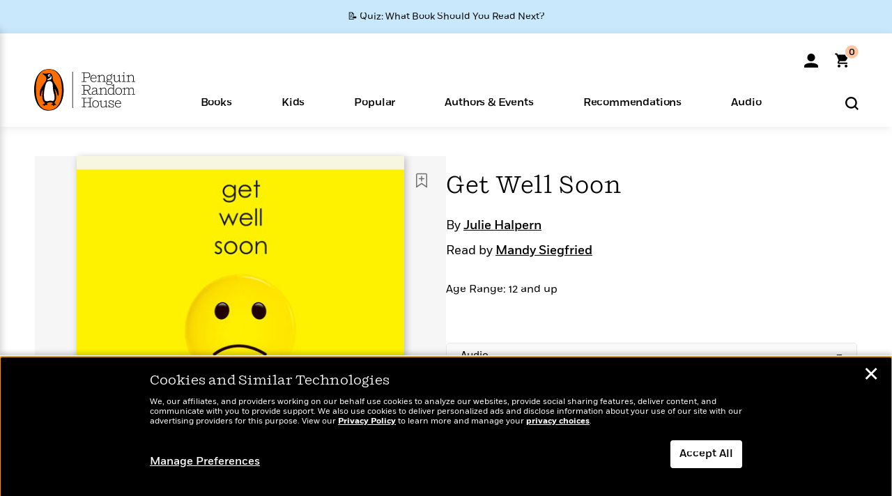

--- FILE ---
content_type: text/html; charset=UTF-8
request_url: https://www.penguinrandomhouse.com/ajaxc/audio/03439572b6decb6299986f47cd2a43844108963bf004e2bcf26581970ad48154-9780739365113
body_size: -110
content:
https://assetbucketpublic.7169.prh.com/9780/739/365/113/asset-type-id-audio-samples/9780739365113_CLM128_1_r1.mp3

--- FILE ---
content_type: text/html; charset=UTF-8
request_url: https://www.penguinrandomhouse.com/ajax/nonce/?referer=https%3A%2F%2Fwww.penguinrandomhouse.com%2Fbooks%2F74040%2Fget-well-soon-by-julie-halpern%2Faudio%2F&w=ff945dad-e42f-4844-b782-a2b1e8e646c1
body_size: -129
content:
06857a1574419b8f863d82f1821e21be12c61cce9c8c0b51e601a669dc6918a4

--- FILE ---
content_type: text/html; charset=UTF-8
request_url: https://www.penguinrandomhouse.com/wp-admin/admin-ajax.php
body_size: -49
content:
{"isbns":[{"9780739365113":[{"450jpg":"https:\/\/images3.penguinrandomhouse.com\/cover\/\/9780739365113"},{"100gif":"https:\/\/images3.penguinrandomhouse.com\/cover\/100gif\/9780739365113"},{"200gif":"https:\/\/images3.penguinrandomhouse.com\/cover\/200gif\/9780739365113"},{"d":"https:\/\/images3.penguinrandomhouse.com\/cover\/d\/9780739365113"},{"m":"https:\/\/images3.penguinrandomhouse.com\/cover\/m\/9780739365113"},{"700jpg":"https:\/\/images3.penguinrandomhouse.com\/cover\/700jpg\/9780739365113"},{"g":"https:\/\/images3.penguinrandomhouse.com\/cover\/g\/9780739365113"},{"1330tif":"https:\/\/images3.penguinrandomhouse.com\/cover\/1330tif\/9780739365113"},{"tif":"https:\/\/images3.penguinrandomhouse.com\/cover\/tif\/9780739365113"},{"pdf":"https:\/\/images3.penguinrandomhouse.com\/cover\/pdf\/9780739365113"}]}],"clocktime":"Total execution time in seconds: 1.6467080116272"}


--- FILE ---
content_type: text/html; charset=UTF-8
request_url: https://www.penguinrandomhouse.com/ajaxc/get-affiliate-link/74040?affiliatesiteid=301
body_size: 836
content:
{"message":"success","statusCode":0,"uniqueId":null,"workId":74040,"affiliateLinkResponses":[{"message":"success","statusCode":0,"affiliateData":[{"description":"Apple","displayName":"Apple Books","isbn":"9780739365113","linkUrl":"https:\/\/goto.applebooks.apple\/9780739365113?at=11l3IH&ct=PRHEFFDF5A7F1--9780739365113","onSaleDate":"2008-05-13T00:00:00.000+00:00","retailerId":3,"siteId":301,"trackingCode":"PRHEFFDF5A7F1"},{"description":"Audible","displayName":"Audible","isbn":"9780739365113","linkUrl":"https:\/\/www.amazon.com\/gp\/product\/B001FVJHUM?tag=randohouseinc7986-20","onSaleDate":"2008-05-13T00:00:00.000+00:00","retailerId":15,"siteId":301,"trackingCode":"randohouseinc7986-20"},{"description":"audiobooks.com","displayName":"audiobooks.com","isbn":"9780739365113","linkUrl":"https:\/\/www.anrdoezrs.net\/click-8373827-11099382?SID=PRHEFFDF5A7F1--9780739365113&url=https:\/\/www.audiobooks.com\/audiobook\/9780739365113","onSaleDate":"2008-05-13T00:00:00.000+00:00","retailerId":18,"siteId":301,"trackingCode":"PRHEFFDF5A7F1"},{"description":"audiobookstore.com","displayName":"audiobookstore.com","isbn":"9780739365113","linkUrl":"https:\/\/audiobookstore.com\/isbn\/9780739365113?ref=PRHEFFDF5A7F1","onSaleDate":"2008-05-13T00:00:00.000+00:00","retailerId":27,"siteId":301,"trackingCode":"PRHEFFDF5A7F1"},{"description":"B&N","displayName":"Barnes & Noble","isbn":"9780739365113","linkUrl":"https:\/\/barnesandnoble.sjv.io\/c\/128773\/1894547\/22009?subId1=PRHEFFDF5A7F1&u=https%3A%2F%2Fwww.barnesandnoble.com%2Fw%2F%3Fean%3D2940172221453","onSaleDate":"2008-05-13T00:00:00.000+00:00","retailerId":2,"siteId":301,"trackingCode":"PRHEFFDF5A7F1"},{"description":"Chirp","displayName":"Chirp","isbn":"9780739365113","linkUrl":"https:\/\/www.tkqlhce.com\/click-8373827-15034133?sid=PRHEFFDF5A7F1&url=https%3A%2F%2Fwww.chirpbooks.com%2Fisbn%2F9780739365113","onSaleDate":"2008-05-13T00:00:00.000+00:00","retailerId":33,"siteId":301,"trackingCode":"PRHEFFDF5A7F1"},{"description":"Google Play Store","displayName":"Google Play","isbn":"9780739365113","linkUrl":"https:\/\/play.google.com\/store\/audiobooks\/details?id=ISBN_9780739365113&PAffiliateID=1011ld4r&PCamRefID=PRHEFFDF5A7F1","onSaleDate":"2008-05-13T00:00:00.000+00:00","retailerId":22,"siteId":301,"trackingCode":"PRHEFFDF5A7F1"},{"description":"Kobo","displayName":"Kobo","isbn":"9780739365113","linkUrl":"https:\/\/click.linksynergy.com\/link?id=VD9*lkiWNd8&offerid=258185.12829781935712206&type=2&u1=PRHEFFDF5A7F1--9780739365113&murl=https%3A%2F%2Fwww.kobo.com%2Fsearch%3Fquery%3D9780739365113","onSaleDate":"2008-05-13T00:00:00.000+00:00","retailerId":1,"siteId":301,"trackingCode":"PRHEFFDF5A7F1"},{"description":"Libro.fm","displayName":"Libro.fm","isbn":"9780739365113","linkUrl":"https:\/\/libro.fm\/audiobooks\/9780739365113?prhc=PRHEFFDF5A7F1","onSaleDate":"2008-05-13T00:00:00.000+00:00","retailerId":28,"siteId":301,"trackingCode":"PRHEFFDF5A7F1"},{"description":"Spotify","displayName":"Spotify","isbn":"9780739365113","linkUrl":"https:\/\/open.spotify.com\/show\/7rXsUdSy2EYVH5CwomQjMv","onSaleDate":"2008-05-13T00:00:00.000+00:00","retailerId":34,"siteId":301,"trackingCode":"PRHEFFDF5A7F1"}],"authorName":"Julie Halpern","bookTitle":"Get Well Soon","categories":"Teen & Young Adult Fiction , Teen & Young Adult, Audiobooks, Teen & Young Adult Social Issues","format":"Audiobook Download","isbn":"9780739365113","onSaleDate":"2008-05-13T00:00:00.000+00:00","uniqueId":"","currentDate":"2026-01-22T20:53:37.279+00:00"}]}

--- FILE ---
content_type: application/x-javascript;charset=utf-8
request_url: https://scode.randomhouse.com/id?d_visid_ver=3.3.0&d_fieldgroup=A&mcorgid=683138055267EABE0A490D4C%40AdobeOrg&mid=24904469560584783807827351895467448126&ts=1769115214313
body_size: -40
content:
{"mid":"24904469560584783807827351895467448126"}